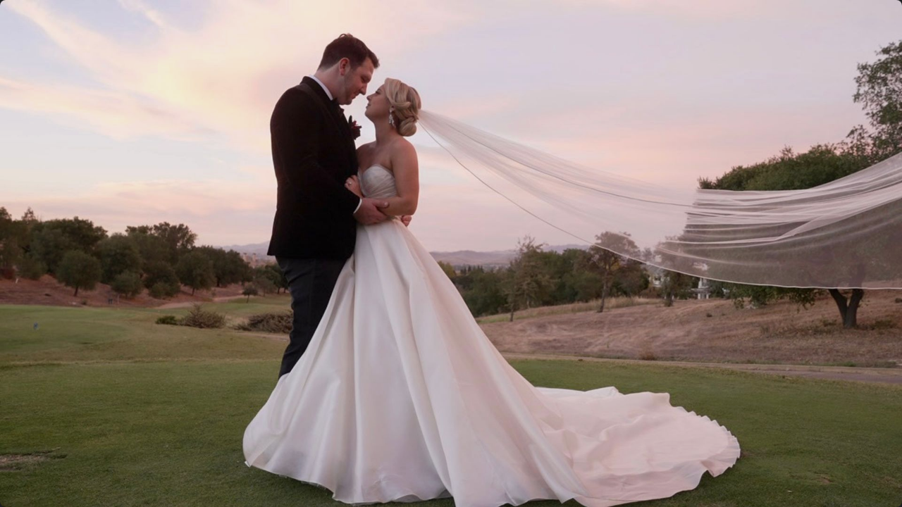

--- FILE ---
content_type: text/html; charset=utf-8
request_url: https://mediazilla.com/4gk97XwsNv
body_size: 5080
content:
<!DOCTYPE html><html><head><title>Connor &amp; Michaela&#x27;s Wedding</title><meta title="Connor &amp; Michaela&#x27;s Wedding" data-sentry-element="meta" data-sentry-source-file="MediaViewerHead.tsx"/><meta content="width=device-width,initial-scale=1.0,minimum-scale=1.0,maximum-scale=1.0" name="viewport" data-sentry-element="meta" data-sentry-source-file="MediaViewerHead.tsx"/><meta content="noimageindex" name="robots" data-sentry-element="meta" data-sentry-source-file="MediaViewerHead.tsx"/><meta charSet="utf-8" data-sentry-element="meta" data-sentry-source-file="MediaViewerHead.tsx"/><meta content="This is &quot;Connor &amp; Michaela&#x27;s Wedding&quot; by Amos Productions on MediaZilla" name="description" data-sentry-element="meta" data-sentry-source-file="MediaViewerHead.tsx"/><meta content="" name="keywords" data-sentry-element="meta" data-sentry-source-file="MediaViewerHead.tsx"/><link href="https://mediazilla.com/api/oembed?url=https%3A%2F%2Fmediazilla.com%2F4gk97XwsNv" rel="alternate" title="Connor &amp; Michaela&#x27;s Wedding" type="application/json+oembed"/><meta content="MediaZilla" property="og:site_name" data-sentry-element="meta" data-sentry-source-file="MediaViewerHead.tsx"/><meta content="https://mediazilla.com/4gk97XwsNv" property="og:url" data-sentry-element="meta" data-sentry-source-file="MediaViewerHead.tsx"/><meta content="Connor &amp; Michaela&#x27;s Wedding" property="og:title" data-sentry-element="meta" data-sentry-source-file="MediaViewerHead.tsx"/><meta content="This is &quot;Connor &amp; Michaela&#x27;s Wedding&quot; by Amos Productions on MediaZilla" property="og:description" data-sentry-element="meta" data-sentry-source-file="MediaViewerHead.tsx"/><meta content="video.other" property="og:type" data-sentry-element="meta" data-sentry-source-file="MediaViewerHead.tsx"/><meta content="@MediaZilla" name="twitter:site" data-sentry-element="meta" data-sentry-source-file="MediaViewerHead.tsx"/><meta content="Connor &amp; Michaela&#x27;s Wedding" name="twitter:title" data-sentry-element="meta" data-sentry-source-file="MediaViewerHead.tsx"/><meta content="This is &quot;Connor &amp; Michaela&#x27;s Wedding&quot; by Amos Productions on MediaZilla" name="twitter:description" data-sentry-element="meta" data-sentry-source-file="MediaViewerHead.tsx"/><meta content="https://images.prod.mediazilla.com/1/a/9d204aea-230b-4999-a32b-c27b354e34a7/o.jpg?MZ-Expires=2085624995&amp;MZ-Signature=LyQ1oScVDLasTBj3oNF5Ngwo16YfF2Qjwj9mMbTeGvLu8zhzNGFNmLcPylHxIVKkkBl6f4w8yzCzap-2nlTm62jmKz-SElihevuW41HwG3xgH%7EFIGpqFB8UN9t80p8h6xwmxBVguKkS9AtAhPcOWaoIlvFjmThj2TFkeSuESmXO6OOBKPtCeh3V0aY0WgSS8IRe%7EJFFavPP1cUF5cvRHW4nxGvB45HaddM7oOWgljePJJz8AC8aCu4oHJmGbCIzGKqdtdsOdV0jbe-W1SOpAGrL4Dvry3XnQZsykFbvf%7EhfJ8OjMa%7EqLia-i1MFWRo9dwPtxZEckgSgyU1f4T1XxUA__&amp;MZ-Key-Pair-Id=APKAIHMWCHEQ67ICX63A&amp;t=%5B%7B%22t%22%3A%22resize%22%2C%22w%22%3A1920%2C%22h%22%3A1080%7D%5D&amp;o=webp&amp;s=1" property="og:image"/><meta content="1920" property="og:image:width"/><meta content="1080" property="og:image:height"/><meta content="summary_large_image" name="twitter:card"/><meta content="https://images.prod.mediazilla.com/1/a/9d204aea-230b-4999-a32b-c27b354e34a7/o.jpg?MZ-Expires=2085624995&amp;MZ-Signature=LyQ1oScVDLasTBj3oNF5Ngwo16YfF2Qjwj9mMbTeGvLu8zhzNGFNmLcPylHxIVKkkBl6f4w8yzCzap-2nlTm62jmKz-SElihevuW41HwG3xgH%7EFIGpqFB8UN9t80p8h6xwmxBVguKkS9AtAhPcOWaoIlvFjmThj2TFkeSuESmXO6OOBKPtCeh3V0aY0WgSS8IRe%7EJFFavPP1cUF5cvRHW4nxGvB45HaddM7oOWgljePJJz8AC8aCu4oHJmGbCIzGKqdtdsOdV0jbe-W1SOpAGrL4Dvry3XnQZsykFbvf%7EhfJ8OjMa%7EqLia-i1MFWRo9dwPtxZEckgSgyU1f4T1XxUA__&amp;MZ-Key-Pair-Id=APKAIHMWCHEQ67ICX63A&amp;t=%5B%7B%22t%22%3A%22resize%22%2C%22w%22%3A1920%2C%22h%22%3A1080%7D%5D&amp;o=webp&amp;s=1" name="twitter:image"/><meta content="yes" name="mobile-web-app-capable" data-sentry-element="meta" data-sentry-source-file="MediaViewerHead.tsx"/><meta content="black" name="apple-mobile-web-app-status-bar-style" data-sentry-element="meta" data-sentry-source-file="MediaViewerHead.tsx"/><meta name="next-head-count" content="23"/><meta content="#1E1F21" name="theme-color"/><meta content="yes" name="mobile-web-app-capable"/><meta content="black" name="apple-mobile-web-app-status-bar-style"/><meta content="no-cache, no-store, must-revalidate" http-equiv="Cache-Control"/><meta content="no-cache" http-equiv="Pragma"/><meta content="0" http-equiv="Expires"/><link href="https://assets.prod.mediazilla.com/images/favicon.ico" rel="shortcut icon"/><script id="prefinery-function" data-sentry-element="Script" data-sentry-source-file="PrefineryScript.tsx" data-nscript="beforeInteractive">prefinery=window.prefinery||function(){ (window.prefinery.q=window.prefinery.q||[]).push(arguments) }</script><link rel="preload" href="/_next/static/css/af06f6ed3cb2a23b.css" as="style"/><link rel="stylesheet" href="/_next/static/css/af06f6ed3cb2a23b.css" data-n-g=""/><link rel="preload" href="/_next/static/css/21b94cbd5be2ddf5.css" as="style"/><link rel="stylesheet" href="/_next/static/css/21b94cbd5be2ddf5.css" data-n-p=""/><noscript data-n-css=""></noscript><script defer="" nomodule="" src="/_next/static/chunks/polyfills-c67a75d1b6f99dc8.js"></script><script src="https://www.dwin1.com/70696.js" defer="" type="text/javascript" data-sentry-element="Script" data-sentry-component="NavigationTracking" data-sentry-source-file="NavigationTracking.tsx" data-nscript="beforeInteractive"></script><script id="prefinery-js-file" src="https://widget.prefinery.com/widget/v2/4uevwjkz.js" defer="" data-sentry-element="Script" data-sentry-source-file="PrefineryScript.tsx" data-nscript="beforeInteractive"></script><script src="/_next/static/chunks/webpack-aa2c394b099512f1.js" defer=""></script><script src="/_next/static/chunks/framework-bbe387b1d481a1fd.js" defer=""></script><script src="/_next/static/chunks/main-c66540e9bdf89667.js" defer=""></script><script src="/_next/static/chunks/pages/_app-eadd2e4fc09a5496.js" defer=""></script><script src="/_next/static/chunks/pages/media-viewer-8e5fc126599abaa5.js" defer=""></script><script src="/_next/static/itEoIByfRDZMxdvLNv3FM/_buildManifest.js" defer=""></script><script src="/_next/static/itEoIByfRDZMxdvLNv3FM/_ssgManifest.js" defer=""></script></head><body><div id="__next"><div class="preload"><div class="AppContainer_app-container__gDIUt" data-sentry-component="AppContainer" data-sentry-source-file="AppContainer.tsx"><div></div><div class="colors_theme__9_H9u fonts_theme__nCksd radius_theme__hZ614 spacing_theme__qIlkb ViewerInterface_share-link-viewer-interface__6MGgi" data-sentry-element="Div" data-sentry-component="ViewerInterface" data-sentry-source-file="ViewerInterface.tsx"><div class="colors_theme__9_H9u colors_background-black-9__rb6m_ fonts_theme__nCksd radius_theme__hZ614 spacing_theme__qIlkb spacing_padding-vertical-3__iN9Uc flex_theme__p8W_V flex_justify-center__7rV_y LogoHeader_header__nKxES" data-sentry-component="Flex" data-sentry-source-file="Flex.tsx"><div class="Brand_account-top-bar-brand__Gl6i_" data-sentry-component="Brand" data-sentry-source-file="Brand.tsx"><div class="" data-sentry-element="WrapperElemment" data-sentry-component="NextLink" data-sentry-source-file="NextLink.tsx"><a class="" data-sentry-element="Link" data-sentry-source-file="NextLink.tsx" href="/account/dashboard"><svg class="LogoIcon_logo__F_RKq" height="100%" id="logo-icon" viewBox="0 0 756.22 67.52" xmlns="http://www.w3.org/2000/svg" data-sentry-element="svg" data-sentry-component="LogoIcon" data-sentry-source-file="LogoIcon.tsx"><title>MediaZilla</title><g id="zilla" data-sentry-element="g" data-sentry-source-file="LogoIcon.tsx"><path d="M498.45,54.24V71.15l47.3-.71L497.34,106v15.79H580.2V104.85l-50.52.71,49-35.83V54.24Z" style="fill:#ca2129" transform="translate(-108.89 -54.24)" data-sentry-element="path" data-sentry-source-file="LogoIcon.tsx"></path><path d="M586.92,54.24v67.52h21.4V54.24Z" style="fill:#ca2129" transform="translate(-108.89 -54.24)" data-sentry-element="path" data-sentry-source-file="LogoIcon.tsx"></path><path d="M617.75,54.24v67.52h69V104.55h-47.6V54.24Z" style="fill:#ca2129" transform="translate(-108.89 -54.24)" data-sentry-element="path" data-sentry-source-file="LogoIcon.tsx"></path><path d="M691.47,54.24v67.52h69V104.55h-47.6V54.24Z" style="fill:#ca2129" transform="translate(-108.89 -54.24)" data-sentry-element="path" data-sentry-source-file="LogoIcon.tsx"></path><path d="M841.91,121.76h23.2L830.06,54.24H798.32l-35.45,67.52h23.3l5.72-11.44h44.29ZM829.05,95.54H799.13l13-25.61h4Z" style="fill:#ca2129" transform="translate(-108.89 -54.24)" data-sentry-element="path" data-sentry-source-file="LogoIcon.tsx"></path></g><g id="media" data-sentry-element="g" data-sentry-source-file="LogoIcon.tsx"><path d="M108.89,54.24v67.52h8.94V62.64h3.92l37.76,59.12h7.23L204.1,62.64h3.72v59.12h8.93V54.24h-18l-35.66,57.3-36.35-57.3Z" style="fill:#ddd" transform="translate(-108.89 -54.24)" data-sentry-element="path" data-sentry-source-file="LogoIcon.tsx"></path><path d="M226.79,121.76h65.68v-7.9H235.73V90.68H290V82.79H235.73V62.14h56.64v-7.9H226.79Z" style="fill:#ddd" transform="translate(-108.89 -54.24)" data-sentry-element="path" data-sentry-source-file="LogoIcon.tsx"></path><path d="M298.8,121.76h46.9c18.88,0,24-1,28.82-5.57,5-4.76,7.13-13.26,7.13-28.24,0-15.89-1.4-22.47-5.82-27.23-5-5.37-10.14-6.48-30.83-6.48H298.8Zm8.94-7.9V62.14H344.8c7.53,0,10.44,0,12.25.2,6.13.4,9.24,1.62,11.45,4.25,2.61,3.34,4,10.53,4,21,0,16.4-2.92,23.69-10.15,25.41-3.71.91-4.12.91-17.07.91Z" style="fill:#ddd" transform="translate(-108.89 -54.24)" data-sentry-element="path" data-sentry-source-file="LogoIcon.tsx"></path><path d="M390.29,54.24v67.52h8.94V54.24Z" style="fill:#ddd" transform="translate(-108.89 -54.24)" data-sentry-element="path" data-sentry-source-file="LogoIcon.tsx"></path><path d="M483.39,121.76h9.94L455.47,54.24H441.21l-38,67.52h10.15l7.93-14.27h54.13ZM471.23,99.59H425.64l21.09-37.45h3.62Z" style="fill:#ddd" transform="translate(-108.89 -54.24)" data-sentry-element="path" data-sentry-source-file="LogoIcon.tsx"></path></g></svg></a></div></div></div><div class="colors_theme__9_H9u fonts_theme__nCksd radius_theme__hZ614 radius_all-lg__w7aEs spacing_theme__qIlkb spacing_margin-top-10__zY24i spacing_padding-4__XDzqw flex_theme__p8W_V flex_direction-column__07pFc flex_justify-center__7rV_y" data-sentry-element="Div" data-sentry-source-file="Box.tsx" data-sentry-component="Box"></div><div class="colors_theme__9_H9u fonts_theme__nCksd radius_theme__hZ614 spacing_theme__qIlkb Loader_loading-container__sO5di" data-sentry-element="Div" data-sentry-component="Loader" data-sentry-source-file="Loader.tsx"><div class="colors_theme__9_H9u fonts_theme__nCksd radius_theme__hZ614 spacing_theme__qIlkb Loader_loading-wrapper__VKaHv" style="height:48px;margin:-24px 0 0 -24px;width:48px" data-sentry-element="Div" data-sentry-source-file="Loader.tsx"><img class="Loader_icon__8dLa7 Loader_circular-loader__LWAJ_" src="https://assets.prod.mediazilla.com/images/loader.gif"/></div></div></div><div class="ModalsPane_component__ZxkH3" id="modals-pane" data-sentry-component="ModalsPane" data-sentry-source-file="ModalsPane.tsx"></div><div class="Toastify"></div></div></div></div><div id="next-script"><script id="__NEXT_DATA__" type="application/json">{"props":{"pageProps":{"initialShareLink":{"authorized":true,"shareLink":{"code":"4gk97XwsNv","company_email":"jody@amospro.com","company_name":"Amos Productions","description":"","height":1080,"id":"8ea4e0d3-d378-4f9a-97c6-002a0f985379","poster_frame_url":"https://images.prod.mediazilla.com/1/a/9d204aea-230b-4999-a32b-c27b354e34a7/o.jpg?Expires=2085624995\u0026Signature=LyQ1oScVDLasTBj3oNF5Ngwo16YfF2Qjwj9mMbTeGvLu8zhzNGFNmLcPylHxIVKkkBl6f4w8yzCzap-2nlTm62jmKz-SElihevuW41HwG3xgH~FIGpqFB8UN9t80p8h6xwmxBVguKkS9AtAhPcOWaoIlvFjmThj2TFkeSuESmXO6OOBKPtCeh3V0aY0WgSS8IRe~JFFavPP1cUF5cvRHW4nxGvB45HaddM7oOWgljePJJz8AC8aCu4oHJmGbCIzGKqdtdsOdV0jbe-W1SOpAGrL4Dvry3XnQZsykFbvf~hfJ8OjMa~qLia-i1MFWRo9dwPtxZEckgSgyU1f4T1XxUA__\u0026Key-Pair-Id=APKAIHMWCHEQ67ICX63A","poster_frame_transformations":null,"title":"Connor \u0026 Michaela's Wedding","width":1920}},"fullLoaded":false,"_sentryTraceData":"375e51a5369541c889cdd61ce2dd4a80-ef7576b5ca2e75c9-1","_sentryBaggage":"sentry-environment=production,sentry-release=itEoIByfRDZMxdvLNv3FM,sentry-public_key=507175f222b54fafac87aade4a186b9a,sentry-trace_id=375e51a5369541c889cdd61ce2dd4a80,sentry-sample_rate=1,sentry-transaction=%2Fmedia-viewer,sentry-sampled=true"},"initialState":{"abTest":{"assignments":{}},"accountContainer":{"backRoute":null,"contextCommandScope":null,"dashboard":{"displayMode":null,"displayModeOptions":null,"filterOptions":null,"filters":null,"selectionScope":null,"sortOrder":null,"sortOrderOptions":null,"sortDirection":null,"toolbarMainSections":[],"toolbarSelectedItemsSection":[],"viewDefinitionType":null},"searchBarEnabled":false,"searchBarPlaceholder":null,"topBarEnabled":true},"aws":{"s3Region":"us-east-1"},"collections":{"allLoaded":false,"cachedItems":{},"collectionVideoIdsBeingRetrievedFromGlacier":[],"groupedMediaIds":[],"hasFetched":false,"isDeleting":false,"isFetching":false,"isGetting":false,"isSearching":false,"search":{"direction":"desc","order_by":"version_created_at","page":1},"searchId":0,"GET_COLLECTIONS_FAILED":null,"SEARCH_COLLECTIONS_FAILED":null},"company":{"acceptedDate":null,"avatar":{"color":"orangered","id":null,"url":null},"cancelationDate":null,"canStartTrial":null,"companyUserId":null,"confirmedAt":null,"createdAt":"","defaultAddonTitle":null,"defaultCurrency":null,"delinquent_date":null,"dropboxConnected":null,"email":null,"facebookUrl":null,"googleDriveConnected":null,"hierarchyRootId":null,"id":null,"instagramUrl":null,"linkedinUrl":null,"name":null,"owner_id":null,"phone":null,"plan":null,"quotaCredits":0,"quotaCreditsAvailable":0,"role":null,"snapchatUrl":null,"status":null,"stripeAccountId":null,"stripeAccountStatus":null,"stripeErrorMessage":null,"tiktokUrl":null,"trial_expired":null,"twitterUrl":null,"updated_at":null,"website":null,"youtubeUrl":null,"metadata":null,"isFetching":false,"preloaded":true,"UPDATE_COMPANY_FAILED":null},"digitalDelivery":{"cache":{},"hasMore":false,"invitation":null,"invitationDigitalDelivery":null,"isFetchingInvitation":false,"isLoading":false,"isLoadingNextPage":false,"items":[],"page":1,"searchId":0},"editor":{"collection":null,"isEditingComponent":false,"isLoading":false,"isLoaded":false,"isSavingAudio":false,"isSavingBackground":false,"isSavingButtonData":false,"isSavingThumbnail":false,"mutations":[],"settingsModalButtonId":null},"navigator":{"isMobile":false,"touchEnabled":false,"supportedBrowser":true,"userAgent":"Mozilla/5.0 (Macintosh; Intel Mac OS X 10_15_7) AppleWebKit/537.36 (KHTML, like Gecko) Chrome/131.0.0.0 Safari/537.36; ClaudeBot/1.0; +claudebot@anthropic.com)"},"notifications":{"currentNotification":null,"isFetching":false,"items":[],"persistentNotifications":[]},"stats":{"collections":{},"isLoading":false},"tokens":{"access_token":null,"cable_token":null,"fp_auth_token":null,"preloaded":true,"userId":null},"ui":{"activeModalTabOnMount":null,"collectionVideoTitlesToWarnUserAbout":null,"isChangingButtonOrder":false,"isGeneratingCustomPosterFor":null,"isGeneratingCustomThumbnailFor":null,"isShowingAddMenuButtonModal":false,"isShowingAddVideoButtonModal":false,"isShowingAdvancedSearchModal":false,"isShowingCollectionSettingsModal":false,"isShowingCollectionExportOfflineModal":false,"isShowingChooseFrameModal":false,"isShowingCreateCollectionModal":false,"isShowingDashboardModal":false,"isShowingMarketingVideoModal":false,"isShowingPreviewCollectionModal":false,"isShowingVideoSettingsModal":false,"isSideNavCollapsed":false,"selectedCollection":null,"selectedDigitalDelivery":null,"selectedVideo":null,"tileShowingActionBar":null},"user":{"avatar":{"color":"orangered","id":null,"url":null},"companies":{},"confirmed?":false,"createdAt":"","email":null,"id":null,"isCreatingUser":false,"isFetching":false,"name":null,"phone":null,"preloaded":true,"unconfirmed_email":null,"userPreferences":null,"viewDefinitions":{},"CREATE_CLIENT_USER_FAILED":null,"GET_USER_FAILED":null,"LOGIN_USER_FAILED":null,"UPDATE_USER_FAILED":null,"CREATE_SUBSCRIBED_USER_FAILED":null,"CREATE_TRIAL_USER_FAILED":null,"CREATE_AWS_MARKETPLACE_MEMBER_FAILED":null},"videos":{"allLoaded":false,"cachedItems":{},"groupedMediaIds":[],"hasFetched":false,"isDeleting":false,"isFetching":false,"isGetting":false,"isSearching":false,"search":{"direction":"desc","order_by":"uploaded_at","page":1},"searchId":0,"videoIdCapturingFrameFor":null,"GET_VIDEO_FAILED":null,"GET_VIDEOS_FAILED":null,"SEARCH_VIDEOS_FAILED":null},"signup":{"email":"","name":"","password":"","passwordConfirmation":"","phone":""}}},"page":"/media-viewer","query":{"code":"4gk97XwsNv"},"buildId":"itEoIByfRDZMxdvLNv3FM","isFallback":false,"isExperimentalCompile":false,"gip":true,"appGip":true,"scriptLoader":[]}</script></div></body></html>

--- FILE ---
content_type: text/css
request_url: https://assets.prod.mediazilla.com/fonts/poiretone/poiret_one.css
body_size: 415
content:
/* cyrillic */
@font-face {
  font-family: 'Poiret One';
  font-style: normal;
  font-weight: 400;
  src: local('Poiret One'), local('PoiretOne-Regular'), url(https://assets.prod.mediazilla.com/fonts/poiretone/v6/UqyVK80NJXN4zfRgbdfbo5pcV_cx.woff2) format('woff2');
  unicode-range: U+0400-045F, U+0490-0491, U+04B0-04B1, U+2116;
}
/* latin-ext */
@font-face {
  font-family: 'Poiret One';
  font-style: normal;
  font-weight: 400;
  src: local('Poiret One'), local('PoiretOne-Regular'), url(https://assets.prod.mediazilla.com/fonts/poiretone/v6/UqyVK80NJXN4zfRgbdfbo5BcV_cx.woff2) format('woff2');
  unicode-range: U+0100-024F, U+0259, U+1E00-1EFF, U+2020, U+20A0-20AB, U+20AD-20CF, U+2113, U+2C60-2C7F, U+A720-A7FF;
}
/* latin */
@font-face {
  font-family: 'Poiret One';
  font-style: normal;
  font-weight: 400;
  src: local('Poiret One'), local('PoiretOne-Regular'), url(https://assets.prod.mediazilla.com/fonts/poiretone/v6/UqyVK80NJXN4zfRgbdfbo55cVw.woff2) format('woff2');
  unicode-range: U+0000-00FF, U+0131, U+0152-0153, U+02BB-02BC, U+02C6, U+02DA, U+02DC, U+2000-206F, U+2074, U+20AC, U+2122, U+2191, U+2193, U+2212, U+2215, U+FEFF, U+FFFD;
}


--- FILE ---
content_type: application/javascript; charset=UTF-8
request_url: https://mediazilla.com/_next/static/chunks/3435-eeee19dd70a58cf2.js
body_size: 8590
content:
!function(){try{var e="undefined"!=typeof window?window:"undefined"!=typeof global?global:"undefined"!=typeof self?self:{},t=(new e.Error).stack;t&&(e._sentryDebugIds=e._sentryDebugIds||{},e._sentryDebugIds[t]="b587f521-09be-400f-ab49-42090a684801",e._sentryDebugIdIdentifier="sentry-dbid-b587f521-09be-400f-ab49-42090a684801")}catch(e){}}(),(self.webpackChunk_N_E=self.webpackChunk_N_E||[]).push([[3435],{5521:function(e,t,o){"use strict";o.d(t,{Eo:function(){return useDashboardContainerViewControls},Y6:function(){return useDashboardItemsSelection},eU:function(){return useDashboardContainerToolbarCommands}});var n=o(67294),a=o(2664),r=o(35369),i=o(39484),s=o(19083),l=o(66962),d=o(32706),c=o(88522),u=o(51711),m=o(72664),h=o(28623);function useDashboardContainerViewControls(e){var t,o,l,d,u,m,f,v,p,b=(0,a.I0)(),T=(0,n.useRef)(!0),_=(0,n.useMemo)(function(){var t;return(null==e?void 0:null===(t=e.filterOptions)||void 0===t?void 0:t.length)?(0,r.l4)(e.filterOptions.map(function(e){return e.value})):void 0},[null==e?void 0:e.filterOptions]),x=(0,c.Z)(null!==(m=e.viewDefinitionType)&&void 0!==m?m:null),y=(0,a.v9)(s.Tn),g=null!==(f=null==x?void 0:x.displayMode)&&void 0!==f?f:T.current||!y?null===(t=e.displayModeOptions)||void 0===t?void 0:t[0]:y,D=(0,a.v9)(s.H1),C=T.current||!D?_:D,I=(0,a.v9)(s.T),S=null!==(v=null==x?void 0:x.sortOrder)&&void 0!==v?v:T.current||!I.sortOrder?null===(l=e.sortOrderOptions)||void 0===l?void 0:null===(o=l[0])||void 0===o?void 0:o.value:I.sortOrder,P=null!==(p=null==x?void 0:x.sortDirection)&&void 0!==p?p:T.current||!I.sortDirection?null===(u=e.sortOrderOptions)||void 0===u?void 0:null===(d=u[0])||void 0===d?void 0:d.defaultDirection:I.sortDirection;return(0,n.useEffect)(function(){var t,o,n;T.current=!1,!x&&(null===(t=e.displayModeOptions)||void 0===t?void 0:t.length)&&b((0,i.Re)(e.displayModeOptions[0])),_&&b((0,i.P7)(_)),!x&&(null===(o=e.sortOrderOptions)||void 0===o?void 0:o.length)&&b((0,i.nt)(e.sortOrderOptions[0].value,null!==(n=e.sortOrderOptions[0].defaultDirection)&&void 0!==n?n:h.k3p.Asc))},[]),(0,n.useEffect)(function(){if(e.displayModeOptions)return b((0,i.zo)(e.displayModeOptions)),function(){b((0,i.QK)())}},[e.displayModeOptions]),(0,n.useEffect)(function(){if(e.filterOptions)return b((0,i.Bb)(e.filterOptions)),function(){b((0,i.tc)())}},[e.filterOptions]),(0,n.useEffect)(function(){if(e.sortOrderOptions)return b((0,i.k8)(e.sortOrderOptions)),function(){b((0,i.Cz)())}},[e.sortOrderOptions]),(0,n.useEffect)(function(){if(e.viewDefinitionType)return b((0,i.l4)(e.viewDefinitionType)),function(){b((0,i.l4)(null))}},[e.viewDefinitionType]),(0,n.useMemo)(function(){return{displayMode:g,filters:C,sortOrder:S,sortDirection:P}},[g,C,S,P])}function useDashboardContainerToolbarCommands(e,t){var o=(0,a.I0)();(0,u.R)(e),(0,n.useEffect)(function(){if(e&&(null==t?void 0:t.length))return o((0,i.hv)(t)),function(){o((0,i.hv)([]))}},[!!e,t])}function useDashboardItemsSelection(e,t){var o,c,u=(0,a.I0)(),h=(0,n.useMemo)(function(){return e?e.map(m.L):[]},[e]),f=(0,n.useMemo)(function(){return(0,r.D5)(h.map(function(e){return[(0,l.Oo)(e),e]}))},[h]),v=null!==(c=null===(o=(0,a.v9)(s.RN))||void 0===o?void 0:o.selectedScopes)&&void 0!==c?c:[],p=(0,r.l4)(v.map(function(e){return(0,l.Oo)(e)})),b=(0,r.l4)(h.filter(function(e){return p.has((0,l.Oo)(e))}).map(function(e){return e.id})),T=(0,n.useRef)();return(0,n.useEffect)(function(){return u((0,i.kK)({type:"selection",selectableScopes:h,selectedScopes:[]})),function(){u((0,i.kK)(null))}},[]),(0,n.useEffect)(function(){var e=[],t=!0,o=!1,n=void 0;try{for(var a,r=v[Symbol.iterator]();!(t=(a=r.next()).done);t=!0){var s=a.value,d=(0,l.Oo)(s);f.has(d)||(e.push(s),T.current!=d||(T.current=void 0))}}catch(e){o=!0,n=e}finally{try{t||null==r.return||r.return()}finally{if(o)throw n}}e.length&&u((0,i.ay)(e)),u((0,i.Di)(h))},[h]),(0,n.useEffect)(function(){if(h.length&&(null==t?void 0:t.length))return u((0,i.vr)(t)),function(){u((0,i.vr)([]))}},[!h.length,t]),[b,(0,d.default)(function(e,t){var o=(0,l.Oo)(e),n=f.get(o);if(n){if(!t||!T.current){T.current=v.find(function(e){return(0,l.Oo)(e)==o})?void 0:o,u((0,i.xE)(n));return}var a=h.findIndex(function(e){return(0,l.Oo)(e)==o}),r=h.findIndex(function(e){return(0,l.Oo)(e)==T.current}),s=a>r?h.slice(r,a+1):h.slice(a,r+1);T.current=o,u((0,i.a1)(s))}}),(0,d.default)(function(){u((0,i.f7)()),T.current=void 0})]}},51711:function(e,t,o){"use strict";o.d(t,{R:function(){return useAccountContainerContextCommandScope},Iw:function(){return useAccountContainerSearchBar},tb:function(){return useAccountContainerSearchListener}});var n=o(67294),a=o(2664),r=o(48192),changeContextCommandScope=function(e){return{type:r.Ye,scope:e}},changeSearchBarPlaceholder=function(e){return{type:r.g,placeholder:e}},i=o(92813),s=o(41168);function useAccountContainerContextCommandScope(e){var t=(0,a.I0)();(0,n.useEffect)(function(){if(e)return t(changeContextCommandScope(e)),function(){t(changeContextCommandScope(void 0))}},[e])}function useAccountContainerSearchBar(e,t){var o=(0,a.I0)();(0,n.useEffect)(function(){return o({type:r.fU,initialText:t}),function(){o({type:r.j1})}},[]),(0,n.useEffect)(function(){if(e)return o(changeSearchBarPlaceholder(e)),function(){o(changeSearchBarPlaceholder(void 0))}},[e])}function useAccountContainerSearchListener(e){var t=(0,i.P)().searchBarSearches;(0,s.c)(t,e)}},9902:function(e,t,o){"use strict";o.d(t,{Z:function(){return AccountContentLoader}});var n=o(85893);o(67294);var a=o(60885),r=o(35801),i=o.n(r);function AccountContentLoader(e){return(0,n.jsx)(a.Z,{className:i()["account-content-loader"],show:e.show,"data-sentry-element":"Loader","data-sentry-component":"AccountContentLoader","data-sentry-source-file":"AccountContentLoader.tsx"})}},28061:function(e,t,o){"use strict";o.d(t,{Z:function(){return components_AccountInfiniteScrollableContent}});var n=o(85893),a=o(67294),r=o(75431),components_AccountInfiniteScrollableContent=function(e){var t=(0,a.useCallback)(function(t){var o=e.allLoaded,n=e.isGetting,a=t.currentTarget,r=a.offsetHeight,i=a.scrollHeight,s=a.scrollTop;n||o||!(s+r>i-5)||e.onInfiniteScroll()},[e.allLoaded,e.isGetting,e.onInfiniteScroll]);return(0,n.jsx)(r.Z,{className:e.className,onScroll:t,"data-sentry-element":"AccountScrollableContent","data-sentry-component":"AccountInfiniteScrollableContent","data-sentry-source-file":"AccountInfiniteScrollableContent.tsx",children:e.children})}},75431:function(e,t,o){"use strict";o.d(t,{Z:function(){return components_AccountScrollableContent}});var n=o(85893);o(67294);var a=o(12143),r=o(20628),i=o.n(r),components_AccountScrollableContent=function(e){return(0,n.jsx)("div",{className:(0,a.Z)(i()["account-scrollable-content"],e.className),onScroll:e.onScroll,"data-sentry-component":"AccountScrollableContent","data-sentry-source-file":"AccountScrollableContent.tsx",children:e.children})}},10576:function(e,t,o){"use strict";o.d(t,{Z:function(){return DashboardItems}});var n=o(24043),a=o(85893),r=o(67294),i=o(72253),s=o(47702),l=o(14932),d=o(248),c=o(28374),u=o(98210),m=o(999),h=[["launch-editor"],["share","copy",{command:"launch-share-link",icon:"code-tags",title:"Embed"},"launch-monetize","offline-export"],["launch-analytics"],["clone","move"],["delete"]];function DashboardCollectionTileContextMenu(e){var t=(0,m.rI)(e.collection.collectionId),o=t.data,n=t.isLoading,s=(0,r.useMemo)(function(){return(0,l._)((0,i._)({},e.collection,o),{isLoadingMenuData:n,monetizationEnabled:!!(null==o?void 0:o.monetizationEnabled),shareLinkEnabled:!!(null==o?void 0:o.shareLinkEnabled)})},[e.collection,o,n]),f=u.S.apply(void 0,[s].concat((0,d._)(h)));return(0,a.jsx)(c.Z,{onClose:e.onClose,scope:s,sections:f,title:e.collection.title,"data-sentry-element":"CommandsContextMenu","data-sentry-component":"DashboardCollectionTileContextMenu","data-sentry-source-file":"DashboardCollectionTileContextMenu.tsx"})}var f=o(68934),v=o(6133),p=o(60885),b=o(74873),T=o(12143),_=o(32706),x=o(40516),y=o.n(x),g=o(92274),D=o(97863),C=o(48401);function DashboardItemTilePoster(e){var t,o,s,l=(0,r.useRef)(null),d=(0,n._)((0,g.Z)({containerHeight:null===(t=l.current)||void 0===t?void 0:t.clientHeight,containerWidth:null===(o=l.current)||void 0===o?void 0:o.clientWidth,imageFocalPoint:e.posterFocalPoint,imageSrc:e.poster,imageTransformation:e.posterTransformation,maxHeight:D.MEDIUM_POSTER_FRAME_DIMENSIONS.height,maxWidth:D.MEDIUM_POSTER_FRAME_DIMENSIONS.width}),2),c=d[0],u=d[1],m=(0,_.default)(function(){var t;e.disabled||null===(t=e.onClick)||void 0===t||t.call(e)});return(0,a.jsx)("div",{className:y()["dashboard-item-tile-poster-wrapper"],onClick:m,ref:l,style:{backgroundColor:e.backgroundColor},"data-sentry-component":"DashboardItemTilePoster","data-sentry-source-file":"DashboardItemTilePoster.tsx",children:(0,a.jsxs)(f.Z,{className:y()["dashboard-item-tile-poster-image"],imageStyle:(0,i._)({backgroundPosition:u},null!==(s=e.posterStyle)&&void 0!==s?s:{}),src:c,"data-sentry-element":"BufferedBackgroundImage","data-sentry-source-file":"DashboardItemTilePoster.tsx",children:[(0,a.jsx)("div",{className:(0,T.Z)(y()["dashboard-item-tile-poster-inner-content"],e.contentClassName),children:e.children}),(e.statusIcon||e.statusText)&&(0,a.jsxs)("div",{className:y()["dashboard-item-tile-poster-status"],children:[(0,a.jsx)(C.k,{className:y()["dashboard-item-tile-poster-status-text"],justifyContent:"center","data-sentry-element":"Flex","data-sentry-component":"renderStatusText","data-sentry-source-file":"DashboardItemTilePoster.tsx",children:"string"!=typeof e.statusText?e.statusText:(0,a.jsx)(b.x,{size:"xs",weight:"light",children:e.statusText})}),(0,a.jsx)("div",{className:y()["dashboard-item-tile-poster-status-icon"],children:function(){switch(e.statusIcon){case"warning":return(0,a.jsx)(v.Z,{fill:"#f5df41",path:"alert",size:60});case"error":return(0,a.jsx)(v.Z,{fill:"#ca2129",path:"close-circle",size:60});case"loading":return(0,a.jsx)(p.Z,{show:!0})}return null}()})]})]})})}var I=o(74607);function DashboardCollectionTilePoster(e){var t,o,n,r=(0,I.Vj)(),i=(0,_.default)(function(){r(e.collection,"view")});return(0,a.jsx)(DashboardItemTilePoster,{backgroundColor:null!==(t=e.collection.posterColor)&&void 0!==t?t:void 0,disabled:e.disabled,onClick:i,poster:null!==(o=e.collection.posterFrameUrl)&&void 0!==o?o:void 0,posterFocalPoint:e.collection.posterFrameFocalPoint,posterTransformation:null!==(n=e.collection.posterFrameTransformations)&&void 0!==n?n:void 0,statusText:e.collection.hasUnpublishedChanges?"Unpublished Changes":void 0,"data-sentry-element":"DashboardItemTilePoster","data-sentry-component":"DashboardCollectionTilePoster","data-sentry-source-file":"DashboardCollectionTilePoster.tsx"})}var S=o(30492),P=o(71518),j=o.n(P),N=o(15644),O=r.forwardRef(function(e,t){var o=e.title,n=e.className,r=e.withToolTip;return(0,a.jsx)(N.t,{className:j().title,disabled:!r,placement:"bottom",toggleClassName:j().toggleTitle,tooltip:o,children:(0,a.jsx)(b.x,{className:n,ref:t,children:o})})}),A=o(91125),M=o(83435),B=o(6278),k=o(81292),w=o(1476),E=o(87111),V=o(96368),L=o(98332),Z=o(52502);function DashboardItemTileBase(e){var t,o,s=(0,Z.Z)(),d=(0,A.Z)(M.l$),c=(0,r.useRef)(null),u=(0,r.useRef)(null),m=(0,n._)((0,S.Z)({onLongPress:function(){var t;null===(t=e.onContextMenuOpenChange)||void 0===t||t.call(e,!0)}}),2)[1],h=d&&(0,B.f)(c),f=d&&(0,B.f)(u);(0,r.useEffect)(function(){s()},[]);var v=(0,_.default)(function(t){var o,n,a;if(t.stopPropagation(),t.ctrlKey||t.shiftKey||t.metaKey){null===(n=e.onToggleSelect)||void 0===n||n.call(e,t.shiftKey),e.contextMenuOpen&&(null===(a=e.onContextMenuOpenChange)||void 0===a||a.call(e,!1));return}null===(o=e.onClick)||void 0===o||o.call(e)});return(0,a.jsxs)(k.x,(0,l._)((0,i._)({background:"black-8",borderRadius:"2xl",className:(0,T.Z)(j().itemTileBase,e.selected&&j().selected,e.className),onClick:v},m),{"data-sentry-element":"Box","data-sentry-component":"DashboardItemTileBase","data-sentry-source-file":"DashboardItemTileBase.tsx",children:[e.selectable&&(0,a.jsx)(E.Z,{checked:!!e.selected,className:j().checkBox,onChange:function(){var t;return null===(t=e.onToggleSelect)||void 0===t?void 0:t.call(e,!1)}}),(0,a.jsx)("div",{className:(0,T.Z)(j()["dashboard-item-tile-poster"],e.posterClassName),children:(0,a.jsx)("div",{className:j()["dashboard-item-tile-poster-content"],children:null===(o=e.renderPoster)||void 0===o?void 0:o.call(e)})}),(0,a.jsxs)(k.x,{alignItems:"center",background:"black-7",className:j()["dashboard-item-tile-bottom"],flex:!0,gap:3,padding:3,"data-sentry-element":"Box","data-sentry-component":"renderDescriptionBar","data-sentry-source-file":"DashboardItemTileBase.tsx",children:[e.icon,(0,a.jsxs)("div",{className:j().descriptionBar,children:[(0,a.jsx)(O,{className:j().cardTitle,ref:c,title:e.title,withToolTip:h,"data-sentry-element":"Title","data-sentry-source-file":"DashboardItemTileBase.tsx"}),(0,a.jsx)(O,{className:j()["dashboard-item-tile-description-sub-header"],ref:u,title:null!==(t=e.subHeader)&&void 0!==t?t:"",withToolTip:f,"data-sentry-element":"Title","data-sentry-source-file":"DashboardItemTileBase.tsx"})]}),e.renderContextMenu&&(0,a.jsx)(V.v,{clickBehavior:"toggle-strict",menuOpen:e.contextMenuOpen,onMenuClose:function(){var t;return null===(t=e.onContextMenuOpenChange)||void 0===t?void 0:t.call(e,!1)},onMenuOpen:function(){var t;return null===(t=e.onContextMenuOpenChange)||void 0===t?void 0:t.call(e,!0)},portalRef:document.body,renderMenu:e.renderContextMenu,children:(0,a.jsx)(L.h,{borderRadius:"md",padding:0,shape:"square",variant:"transparent",children:(0,a.jsx)(w.Z,{size:20})})})]})]}))}var R=o(32054),U=o(39343),F=o(2186);function formatTileDate(e){return(0,U.Z)(e,F.an)}var z=o(97874),G=o(33724),H=o(28623),K=o(39503),q=o(2664);function DashboardCollectionTile(e){var t,o,n=(0,I.Vj)(),r=(0,q.v9)(K.q6),i=(0,R.Z)(),s=i.value,l=i.setValue,d=i.setFalse,c=(null===(t=r.HierarchyNodeContent)||void 0===t?void 0:t.sortOrder)===H.Bwt.Added?"Added":"Updated",u=(null===(o=r.HierarchyNodeContent)||void 0===o?void 0:o.sortOrder)==H.Bwt.Added?e.item.contentCreatedAt:e.item.contentUpdatedAt,m=(0,_.default)(function(){return(0,a.jsx)(DashboardCollectionTilePoster,{collection:e.item})},!0),h=(0,_.default)(function(){return(0,a.jsx)(DashboardCollectionTileContextMenu,{collection:e.item,onClose:d})},!0);return(0,a.jsx)(DashboardItemTileBase,{contextMenuOpen:s,icon:(0,a.jsx)(G.b,{fill:z.rh,size:20}),onClick:function(){n(e.item,"view")},onContextMenuOpenChange:l,onToggleSelect:e.onToggleSelect,renderContextMenu:h,renderPoster:m,selectable:!0,selected:e.selected,subHeader:"".concat(c,": ").concat(formatTileDate(u)),title:e.item.title,"data-sentry-element":"DashboardItemTileBase","data-sentry-component":"DashboardCollectionTile","data-sentry-source-file":"DashboardCollectionTile.tsx"})}var W=o(25521),Y=o.n(W),Q=o(71818);function DashboardItemTilePlayPoster(e){var t=(0,n._)((0,r.useState)(!1),2),o=t[0],i=t[1],s=(0,n._)((0,r.useState)(!1),2),l=s[0],d=s[1];(0,r.useEffect)(function(){var handler=function(e){o!=(e.ctrlKey||e.metaKey)&&i(e.ctrlKey||e.metaKey),l!=e.altKey&&d(e.altKey)};return document.addEventListener("keydown",handler),document.addEventListener("keyup",handler),function(){document.removeEventListener("keydown",handler),document.removeEventListener("keyup",handler)}},[o,l]);var c=(0,_.default)(function(t){var o;e.disabled||(t.stopPropagation(),null===(o=e.onPlayButtonClick)||void 0===o||o.call(e))});return(0,a.jsxs)(DashboardItemTilePoster,{contentClassName:Y()["dashboard-item-tile-play-poster"],disabled:e.disabled,onClick:e.onPosterClick,poster:e.poster,posterFocalPoint:e.posterFocalPoint,posterStyle:e.posterStyle,posterTransformation:e.posterTransformation,statusIcon:e.statusIcon,statusText:e.statusText,"data-sentry-element":"DashboardItemTilePoster","data-sentry-component":"DashboardItemTilePlayPoster","data-sentry-source-file":"DashboardItemTilePlayPoster.tsx",children:[e.children,!e.statusIcon&&!e.disabled&&!o&&!l&&(0,a.jsx)("div",{className:(0,T.Z)(Y()["dashboard-item-tile-play-poster-play"],e.posterClassName),onClick:c,children:(0,a.jsx)(Q.bKy,{size:16})})]})}var J=o(44449);function DashboardDigitalDeliveryTile(e){var t=(0,I.Vj)(),o="collection"==e.item.deliverableType?(0,a.jsx)(G.b,{fill:z.rh,size:20}):(0,a.jsx)(J.Z,{color:z.hl,size:20}),handlePlayButtonClick=function(){t(e.item,{name:"view",autoplay:!0})},handlePosterClick=function(){t(e.item,"view")},n=(0,_.default)(function(){var t,o,n,r;return"video"==e.item.deliverableType?(0,a.jsx)(DashboardItemTilePlayPoster,{onPlayButtonClick:handlePlayButtonClick,onPosterClick:handlePosterClick,poster:null!==(t=e.item.posterFrame)&&void 0!==t?t:void 0,posterTransformation:null!==(o=e.item.posterFrameTransformations)&&void 0!==o?o:void 0}):(0,a.jsx)(DashboardItemTilePoster,{disabled:e.selected,onClick:handlePosterClick,poster:null!==(n=e.item.posterFrame)&&void 0!==n?n:void 0,posterFocalPoint:e.item.posterFrameFocalPoint,posterTransformation:null!==(r=e.item.posterFrameTransformations)&&void 0!==r?r:void 0})},!0);return(0,a.jsx)(DashboardItemTileBase,{icon:o,onToggleSelect:e.onToggleSelect,renderPoster:n,selected:e.selected,subHeader:e.item.updatedAt?"Updated: ".concat(formatTileDate(e.item.updatedAt)):void 0,title:e.item.title,"data-sentry-element":"DashboardItemTileBase","data-sentry-component":"DashboardDigitalDeliveryTile","data-sentry-source-file":"DashboardDigitalDeliveryTile.tsx"})}var $=o(23420),X=o(95055),ee=o(17533),et=o.n(ee);function DashboardItemContainerTilePoster(e){var t,o,r=null===(o=e.contentThumbnails)||void 0===o?void 0:null===(t=o.slice(0,4))||void 0===t?void 0:t.map(function(e){var t;return[e.id,e.src?(0,D.smallPosterFrameImageTransformer)(e.src,{transformation:null!==(t=e.transformations)&&void 0!==t?t:void 0}):void 0]}),i=(0,_.default)(function(){e.disabled||(0,X.qZ)(e.id)});return(0,a.jsx)("div",{className:et()["dashboard-item-container-tile-poster"],onClick:i,"data-sentry-component":"DashboardItemContainerTilePoster","data-sentry-source-file":"DashboardItemContainerTilePoster.tsx",children:(0,a.jsx)(k.x,{background:"black-7",className:et()["dashboard-item-container-tile-poster-thumbnails"],"data-sentry-element":"Box","data-sentry-source-file":"DashboardItemContainerTilePoster.tsx",children:null==r?void 0:r.map(function(e){var t=(0,n._)(e,2),o=t[0],r=t[1];return(0,a.jsx)("div",{className:et()["dashboard-item-container-tile-poster-thumbnail"],children:(0,a.jsx)(f.Z,{imageStyle:{borderRadius:4},src:r,children:(0,a.jsx)($.Z,{ratio:16/9})})},o)})})})}var eo=o(72664),en=o(71680),ea=o.n(en),er=o(21847);function DashboardProjectTile(e){var t=(0,R.Z)(),o=t.value,n=t.setValue,i=t.setFalse,s=(0,r.useMemo)(function(){return(0,eo.d)(e.item)},[e.item]),l=(0,_.default)(function(){return(0,a.jsx)(DashboardItemContainerTilePoster,{contentThumbnails:e.item.contentThumbnails,id:e.item.id})},!0),d=(0,_.default)(function(){return(0,a.jsx)(c.Z,{onClose:i,scope:s,sections:[[{command:"rename"}],[{command:"delete",impact:"danger"}]],title:e.item.title})},!0);return(0,a.jsx)(DashboardItemTileBase,{className:ea().projectTile,contextMenuOpen:o,icon:(0,a.jsx)(er.Z,{color:z._8,size:20}),onClick:function(){(0,X.qZ)(e.item.id)},onContextMenuOpenChange:n,onToggleSelect:e.onToggleSelect,posterClassName:ea().projectPoster,renderContextMenu:d,renderPoster:l,selectable:!0,selected:e.selected,subHeader:void 0!==e.item.itemCount?"".concat(e.item.itemCount," items"):void 0,title:e.item.title,"data-sentry-element":"DashboardItemTileBase","data-sentry-component":"DashboardProjectTile","data-sentry-source-file":"DashboardProjectTile.tsx"})}var ei=o(10361),es=o(63655),el=[["share","copy",{command:"launch-share-link",icon:"code-tags",title:"Embed"},"launch-monetize"],["launch-analytics"],["replace","cancel-replacement","download","move"],["delete"]];function DashboardVideoTileContextMenu(e){var t=(0,es.c)(e.video.videoId),o=t.data,n=t.isLoading,s=(0,r.useMemo)(function(){var t,a,r;return(0,l._)((0,i._)({},e.video,o),{isLoadingMenuData:n,monetizationEnabled:!!(null==o?void 0:o.monetizationEnabled),shareLinkEnabled:!!(null==o?void 0:o.shareLinkEnabled),replacementSourceId:null===(t=e.video.replacementVideoSource)||void 0===t?void 0:t.id,replacementSourceStatus:null===(a=e.video.replacementVideoSource)||void 0===a?void 0:a.status,sourceStatus:null===(r=e.video.activeVideoSource)||void 0===r?void 0:r.status,ownerId:e.video.ownerId})},[e.video,o,n]),u=ei.R.apply(void 0,[s].concat((0,d._)(el)));return(0,a.jsx)(c.Z,{className:e.className,onClose:e.onClose,scope:s,sections:u,title:e.video.title,"data-sentry-element":"CommandsContextMenu","data-sentry-component":"DashboardVideoTileContextMenu","data-sentry-source-file":"DashboardVideoTileContextMenu.tsx"})}var ed=o(29426),ec=o(42717),eu=o(30233),em=o(15283);function DashboardTileStatus(e){var t=e.status,o=e.value;return(0,a.jsxs)(C.k,{alignItems:"center",gap:1,"data-sentry-element":"Flex","data-sentry-component":"DashboardTileStatus","data-sentry-source-file":"DashboardTileStatus.tsx",children:[(0,a.jsx)(b.x,{color:"white",size:"xs",weight:"light","data-sentry-element":"Text","data-sentry-source-file":"DashboardTileStatus.tsx",children:t}),(0,a.jsx)(b.x,{color:"black-2",size:"xs",weight:"light","data-sentry-element":"Text","data-sentry-source-file":"DashboardTileStatus.tsx",children:o})]})}var eh=o(2508),ef=o(17141),ev=o.n(ef),MagnifyingGlass=function(){return(0,a.jsx)("div",{className:ev().magnifyingGlass,"data-sentry-component":"MagnifyingGlass","data-sentry-source-file":"MagnifyingGlass.tsx"})},ep=o(87275),eb=o(40534),renderStatusText=function(e){var t,o,n,r,i,s,l,d,c,u,m=(0,ec.dv)(null===(t=e.activeVideoSource)||void 0===t?void 0:t.status,null===(o=e.replacementVideoSource)||void 0===o?void 0:o.status);return[null===(n=e.activeVideoSource)||void 0===n?void 0:n.status,null===(r=e.replacementVideoSource)||void 0===r?void 0:r.status].includes(ed.UPLOAD_STATUS_UPLOADING)?(0,a.jsx)(DashboardTileStatus,{status:null!=m?m:"",value:e.uploadProgress?"".concat((100*e.uploadProgress).toFixed(2),"%"):void 0}):[null===(i=e.activeVideoSource)||void 0===i?void 0:i.status,null===(s=e.replacementVideoSource)||void 0===s?void 0:s.status].includes(eu.CZ)?(0,a.jsx)(DashboardTileStatus,{status:null!=m?m:"",value:(0,em.rn)(null!==(u=null!==(c=null===(l=e.replacementVideoSource)||void 0===l?void 0:l.sourceFile.fileSize)&&void 0!==c?c:null===(d=e.activeVideoSource)||void 0===d?void 0:d.sourceFile.fileSize)&&void 0!==u?u:0)}):m};function DashboardVideoTilePoster(e){var t,o,n,r,i,s=(0,I.Vj)(),l=function(e){switch(e.replacementVideoSource?e.replacementVideoSource.status:e.activeVideoSource?e.activeVideoSource.status:null){case ed.VALIDATION_STATUS_FAILED:case ed.TRANSCODE_STATUS_ERROR:return"error";case ed.VALIDATION_STATUS_WARNING:return"warning";case ed.TRANSCODE_STATUS_COMPLETE:return}return"loading"}(e.video),d=renderStatusText(e.video),c=null!==(n=null===(t=e.video.activeVideoSource)||void 0===t?void 0:t.status)&&void 0!==n?n:"",u=(0,ep.LV)(c),m=[c,null===(o=e.video.replacementVideoSource)||void 0===o?void 0:o.status].includes(ed.UPLOAD_STATUS_UPLOADING),h=(0,_.default)(function(){s(e.video,{name:"play",autoplay:!0})});return(0,a.jsxs)(DashboardItemTilePlayPoster,{onPlayButtonClick:h,onPosterClick:e.onTileClicked,poster:null!==(r=e.video.posterFrameUrl)&&void 0!==r?r:eh._,posterClassName:e.className,posterStyle:{backgroundSize:e.video.posterFrameUrl?"cover":"contain"},posterTransformation:null!==(i=e.video.posterFrameTransformations)&&void 0!==i?i:void 0,statusIcon:l,statusText:d,"data-sentry-element":"DashboardItemTilePlayPoster","data-sentry-component":"DashboardVideoTilePoster","data-sentry-source-file":"DashboardVideoTilePoster.tsx",children:[m&&(0,a.jsx)(eb.Z,{className:ea().progressBar,height:4,progress:e.video.uploadProgress,type:"video"}),u&&(0,a.jsx)(MagnifyingGlass,{})]})}var eT=o(83031),e_=o(5462);function DashboardVideoTile(e){var t,o,n,r,i,s,l=(0,q.I0)(),d=(0,I.Vj)(),c=(0,q.v9)(eT.tw),u=(0,q.v9)(K.q6),m=(0,R.Z)(),h=m.value,f=m.setValue,v=m.setFalse,p=null!==(s=null!==(i=null===(t=e.item.replacementVideoSource)||void 0===t?void 0:t.status)&&void 0!==i?i:null===(o=e.item.activeVideoSource)||void 0===o?void 0:o.status)&&void 0!==s?s:"",b=(null===(n=u.HierarchyNodeContent)||void 0===n?void 0:n.sortOrder)===H.Bwt.Added?"Added":"Updated",T=(null===(r=u.HierarchyNodeContent)||void 0===r?void 0:r.sortOrder)==H.Bwt.Added?e.item.contentCreatedAt:e.item.contentUpdatedAt,x=(0,_.default)(function(){var t;if([ed.VALIDATION_STATUS_FAILED,ed.TRANSCODE_STATUS_ERROR,ed.VALIDATION_STATUS_WARNING].includes(p)){var o,n,a=(null!==(n=null!==(o=e.item.replacementVideoSource)&&void 0!==o?o:e.item.activeVideoSource)&&void 0!==n?n:{notificationIds:[]}).notificationIds,r=c.find(function(e){return e.id==a[0]});if(!r)return;l((0,e_.setCurrentNotification)(r))}else(null===(t=e.item.activeVideoSource)||void 0===t?void 0:t.status)==ed.TRANSCODE_STATUS_COMPLETE&&d(e.item,"play")}),y=(0,_.default)(function(){return(0,a.jsx)(DashboardVideoTilePoster,{className:ea().poster,selected:e.selected,video:e.item})},!0),g=(0,_.default)(function(){return(0,a.jsx)(DashboardVideoTileContextMenu,{onClose:v,video:e.item})},!0);return(0,a.jsx)(DashboardItemTileBase,{className:ea().tile,contextMenuOpen:h,icon:(0,a.jsx)(J.Z,{color:z.hl,size:20}),onClick:x,onContextMenuOpenChange:f,onToggleSelect:e.onToggleSelect,renderContextMenu:g,renderPoster:y,selectable:!0,selected:e.selected,subHeader:"".concat(b,": ").concat(formatTileDate(T)),title:e.item.title,"data-sentry-element":"DashboardItemTileBase","data-sentry-component":"DashboardVideoTile","data-sentry-source-file":"DashboardVideoTile.tsx"})}function DashboardItemTile(e){var t=e.item,o=e.onToggleSelect,n=(0,s._)(e,["item","onToggleSelect"]),r=(0,_.default)(function(e){null==o||o(t,e)});switch(t.type){case"project":return(0,a.jsx)(DashboardProjectTile,(0,i._)({item:t,onToggleSelect:r},n));case"collection":return(0,a.jsx)(DashboardCollectionTile,(0,i._)({item:t,onToggleSelect:r},n));case"video":return(0,a.jsx)(DashboardVideoTile,(0,i._)({item:t,onToggleSelect:r},n));case"digital-delivery":return(0,a.jsx)(DashboardDigitalDeliveryTile,(0,i._)({item:t,onToggleSelect:r},n))}}var ex=o(96682),ey=o.n(ex),eg=o(41268);function DashboardItems(e){var t=!(0,A.Z)(M.l$)&&!!e.mobileInfiniteRow,o=(0,n._)((0,r.useState)(null),2),i=o[0],s=o[1],l=(0,n._)(r.useState(),2),d=l[0],c=l[1];(0,eg.Z)(i,function(e){if(i){var t=parseInt(getComputedStyle(i).gap)||16,o=Math.max(Math.min(Math.floor((e.width+t)/(248+t)),5),1);o!==d&&c(o)}});var u=(0,_.default)(function(t){var o;e.onToggleSelect&&(t.ctrlKey||t.shiftKey||t.metaKey)&&e.onToggleSelect(e.items[e.items.length-1],t.shiftKey),null===(o=e.onLoadMore)||void 0===o||o.call(e),t.stopPropagation()}),m=(0,_.default)(function(o){var n,a=o.currentTarget,r=a.offsetWidth,i=a.scrollWidth,s=a.scrollLeft;t&&e.moreItemsCount&&!e.loading&&s+r>i-400&&(null===(n=e.onLoadMore)||void 0===n||n.call(e))}),renderItem=function(o){var n,r=null===(n=e.selectedItems)||void 0===n?void 0:n.has(o.id);return o!=e.items[e.items.length-1]||!e.moreItemsCount||t||e.loading?(0,a.jsx)(DashboardItemTile,{item:o,onToggleSelect:e.onToggleSelect,selected:r,"data-sentry-element":"DashboardItemTile","data-sentry-component":"renderItem","data-sentry-source-file":"DashboardItems.tsx"}):(0,a.jsxs)("div",{className:ey().more,onClick:u,children:[(0,a.jsx)("div",{className:ey().moreTile,children:(0,a.jsx)(DashboardItemTile,{item:o,onToggleSelect:e.onToggleSelect,selected:r})}),(0,a.jsxs)("div",{className:ey().moreText,children:[e.moreItemsCount," more item",1==e.moreItemsCount?"":"s"]})]})};return(0,a.jsxs)("div",{className:(0,T.Z)(ey().component,t&&ey().row),onScroll:m,ref:s,style:{gridTemplateColumns:t?void 0:"repeat(".concat(d,", minmax(0, 1fr))")},"data-sentry-component":"DashboardItems","data-sentry-source-file":"DashboardItems.tsx",children:[function(){if(void 0===d)return null;var o=t?{width:"".concat(3/(3*(Math.max(d,2)-1)+1)*100,"%")}:void 0;return e.loading||e.moreItemsCount||e.items.length||!e.showEmptyTile?e.items.map(function(e){return(0,a.jsx)("div",{className:ey().itemContainer,style:o,children:renderItem(e)},e.id)}):(0,a.jsx)("div",{className:ey().itemContainer,style:o,children:(0,a.jsx)("div",{className:ey().empty})})}(),(0,a.jsx)(p.Z,{className:ey().loader,show:e.loading,"data-sentry-element":"Loader","data-sentry-source-file":"DashboardItems.tsx"}),t&&(0,a.jsx)("div",{className:ey().padder})]})}},5644:function(e,t,o){"use strict";o.d(t,{R1:function(){return i},aM:function(){return l},bE:function(){return d},qZ:function(){return s}});var n=o(28623),a={defaultDirection:n.k3p.Desc,text:"Date Modified",value:n.Bwt.Updated},r={text:"Title",value:n.Bwt.Title},i=[a,{text:"Date Added",value:n.Bwt.Added},r],s={text:"Presentations",value:n.oBR.Collection},l={text:"Projects",value:n.oBR.Project},d={text:"Videos",value:n.oBR.Video}},17141:function(e){e.exports={magnifyingGlass:"MagnifyingGlass_magnifyingGlass__Lg_gr",floatGlass:"MagnifyingGlass_floatGlass__ug49M"}},35801:function(e){e.exports={"account-content-loader":"AccountContentLoader_account-content-loader__Avpq0",fadeIn:"AccountContentLoader_fadeIn__5bJQF",fadeLeft:"AccountContentLoader_fadeLeft__KjIEO",fadeOut:"AccountContentLoader_fadeOut__0Zmyi",fadeUp:"AccountContentLoader_fadeUp__Hezmj",scaleUpFadeIn:"AccountContentLoader_scaleUpFadeIn__QzJby",spinClockwise:"AccountContentLoader_spinClockwise__EesNV"}},20628:function(e){e.exports={"account-scrollable-content":"AccountScrollableContent_account-scrollable-content__Q6wYW"}},17533:function(e){e.exports={"dashboard-item-container-tile-poster":"DashboardItemContainerTilePoster_dashboard-item-container-tile-poster__YUu6J","dashboard-item-container-tile-poster-thumbnails":"DashboardItemContainerTilePoster_dashboard-item-container-tile-poster-thumbnails__fPENN","dashboard-item-container-tile-poster-thumbnail":"DashboardItemContainerTilePoster_dashboard-item-container-tile-poster-thumbnail__yPuQx"}},71680:function(e){e.exports={projectTile:"DashboardItemTile_projectTile__zJrVd",projectPoster:"DashboardItemTile_projectPoster__i_rmk",tile:"DashboardItemTile_tile__0mn0W",poster:"DashboardItemTile_poster__J5gxT",progressBar:"DashboardItemTile_progressBar__3zca3"}},71518:function(e){e.exports={itemTileBase:"DashboardItemTileBase_itemTileBase__loURK",selected:"DashboardItemTileBase_selected__Rmqm1","dashboard-item-tile-bottom":"DashboardItemTileBase_dashboard-item-tile-bottom__oYEyk",checkBox:"DashboardItemTileBase_checkBox__lVguF","dashboard-item-tile-description-sub-header":"DashboardItemTileBase_dashboard-item-tile-description-sub-header__zS5pk","dashboard-item-tile-description-actions":"DashboardItemTileBase_dashboard-item-tile-description-actions__HvUMB","dashboard-item-tile-poster":"DashboardItemTileBase_dashboard-item-tile-poster__vLeTj","dashboard-item-tile-poster-content":"DashboardItemTileBase_dashboard-item-tile-poster-content__1YxS0","dashboard-item-tile-description-title":"DashboardItemTileBase_dashboard-item-tile-description-title__AGy42",toggleTitle:"DashboardItemTileBase_toggleTitle__45_o0",title:"DashboardItemTileBase_title__FurH_",cardTitle:"DashboardItemTileBase_cardTitle__y2HVQ",mobilePopper:"DashboardItemTileBase_mobilePopper__MgvYY",descriptionBar:"DashboardItemTileBase_descriptionBar__B5zPe"}},25521:function(e){e.exports={"dashboard-item-tile-play-poster":"DashboardItemTilePlayPoster_dashboard-item-tile-play-poster__X0gGj","dashboard-item-tile-play-poster-play":"DashboardItemTilePlayPoster_dashboard-item-tile-play-poster-play__mJn87"}},40516:function(e){e.exports={"dashboard-item-tile-poster-wrapper":"DashboardItemTilePoster_dashboard-item-tile-poster-wrapper__whS5i","dashboard-item-tile-poster-image":"DashboardItemTilePoster_dashboard-item-tile-poster-image__j_6__","dashboard-item-tile-poster-inner-content":"DashboardItemTilePoster_dashboard-item-tile-poster-inner-content__9dLT4","dashboard-item-tile-poster-status":"DashboardItemTilePoster_dashboard-item-tile-poster-status__zzDIq","dashboard-item-tile-poster-status-text":"DashboardItemTilePoster_dashboard-item-tile-poster-status-text__SUucd","dashboard-item-tile-poster-status-icon":"DashboardItemTilePoster_dashboard-item-tile-poster-status-icon__ucEx8"}},96682:function(e){e.exports={component:"DashboardItems_component__oh6I5",row:"DashboardItems_row__k7vSa",padder:"DashboardItems_padder__EZQLN",loader:"DashboardItems_loader__v65_H",itemContainer:"DashboardItems_itemContainer__w4AE_",empty:"DashboardItems_empty__pBuN7","dashboard-items-grid-loader":"DashboardItems_dashboard-items-grid-loader__eCLjO",more:"DashboardItems_more__1ZfUB",moreTile:"DashboardItems_moreTile__3G96Z",moreText:"DashboardItems_moreText__vIdZm"}}}]);